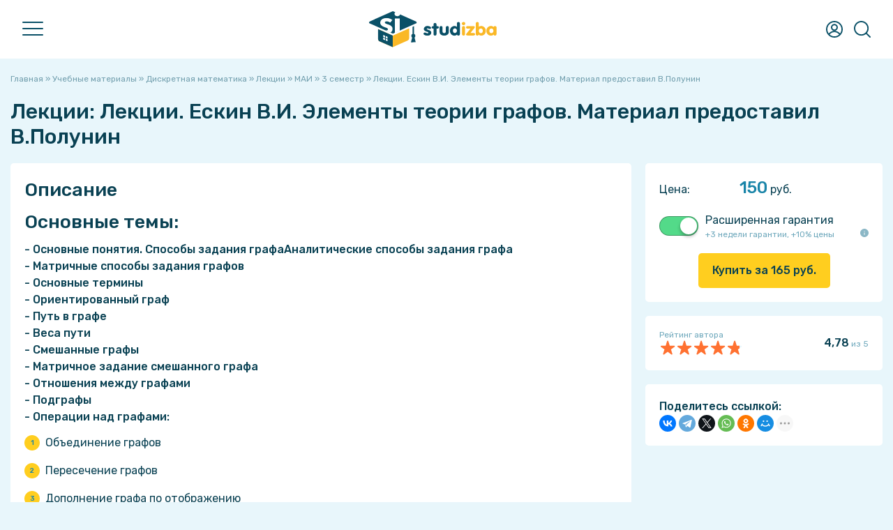

--- FILE ---
content_type: text/html; charset=UTF-8
request_url: https://studizba.com/files/diskretnaya-matematika/lectures/15876-lekcii-eskin-vi-jelementy-teorii-grafov.html
body_size: 17343
content:
<!DOCTYPE html><html lang="ru"><head><meta charset="utf-8"><title>Лекции Лекции. Ескин В.И. Элементы теории графов. Материал предоставил В.Полунин за 150₽ 15876 - СтудИзба</title><meta name="description" content="Лекции Лекции. Ескин В.И. Элементы теории графов. Материал предоставил В.Полунин по предмету Дискретная математика стоимость 150 руб. для МАИ 3 семестр (15876)"><meta name="keywords" content="Лекции, Лекции. Ескин В.И. Элементы теории графов. Материал предоставил В.Полунин, Дискретная математика, купить за 150 рублей, МАИ, 3 семестр, Идеальное компьютерное, zzyxel, урок, дисциплина, скачать, купить, обучение, вуз, институт, универ, альмаматер"> <meta property="og:site_name" content="СтудИзба - магазин студенческих работ и услуг"><meta property="og:type" content="article"><meta property="og:title" content="Лекции Лекции. Ескин В.И. Элементы теории графов. Материал предоставил В.Полунин за 150₽ 15876 - СтудИзба"><meta property="og:url" content="https://studizba.com/files/diskretnaya-matematika/lectures/15876-lekcii-eskin-vi-jelementy-teorii-grafov.html"><meta property="og:image" content="/i/og/lectures.png"><meta property="og:description" content="Лекции Лекции. Ескин В.И. Элементы теории графов. Материал предоставил В.Полунин по предмету Дискретная математика стоимость 150 руб. для МАИ 3 семестр (15876)"><link rel="search" type="application/opensearchdescription+xml" href="https://studizba.com/index.php?do=opensearch" title="СтудИзба"><link rel="canonical" href="https://studizba.com/files/diskretnaya-matematika/lectures/15876-lekcii-eskin-vi-jelementy-teorii-grafov.html"><link rel="alternate" type="application/rss+xml" title="СтудИзба" href="https://studizba.com/rss.xml"> <script src="https://ajax.googleapis.com/ajax/libs/jquery/2.2.4/jquery.min.js"></script><script src="https://ajax.googleapis.com/ajax/libs/jqueryui/1.12.1/jquery-ui.min.js"></script><meta name="HandheldFriendly" content="true"><meta name="format-detection" content="telephone=no"><meta name="viewport" content="user-scalable=no, initial-scale=1.0, maximum-scale=1.0, width=device-width"><meta name="mobile-web-app-capable" content="yes"><meta name="apple-mobile-web-app-status-bar-style" content="default">
 <link rel="preconnect" href="https://fonts.gstatic.com" crossorigin><link rel="preload" href="https://fonts.googleapis.com/css2?family=Rubik:ital,wght@0,400;0,500;1,400;1,500&display=swap" as="style"><link rel="stylesheet" href="https://fonts.googleapis.com/css2?family=Rubik:ital,wght@0,400;0,500;1,400;1,500&display=swap" media="print" onload="this.media='all'"><link href="https://s.studizba.com/s.php?t=ss&v=gq" type="text/css" rel="stylesheet" data-fallback="/templates/si/s/s.css?v=gq">
 
 
 <link rel="icon" href="/favicon.svg" type="image/svg+xml"><link rel="shortcut icon" href="/favicon.ico" type="image/x-icon"><link rel="apple-touch-icon" href="https://s.studizba.com/z.php?f=/uploads/si/touch-icon-iphone.png"><link rel="apple-touch-icon" sizes="76x76" href="https://s.studizba.com/z.php?f=/uploads/si/touch-icon-ipad.png"><link rel="apple-touch-icon" sizes="120x120" href="https://s.studizba.com/z.php?f=/uploads/si/touch-icon-iphone-retina.png"><link rel="apple-touch-icon" sizes="152x152" href="https://s.studizba.com/z.php?f=/uploads/si/touch-icon-ipad-retina.png">
 </head><body><div class="antiheader"></div><header><div class="w head"><div id="nav"><span></span><span></span><span></span></div><a href="/" class="logo"><i class="svg i-logo"></i></a><nav><ul><li><a href="/files/">Учебные материалы</a></li><li><a href="/files/add-file.html">Добавить материал</a></li><li><a href="/questions/">Ответы</a></li><li><a href="/questions/add-question.html">Добавить ответ</a></li><li><a href="/teachers/">Преподаватели</a></li><li><a href="/hs/">Вузы</a></li><li><a href="#" onclick="return false;">Статьи</a><ul><li><a href="/news/">Новости</a></li><li><a href="/articles/free-software/">Бесплатные программы</a></li><li><a href="/articles/advices/">Советы студенту</a></li><li><a href="/articles/saving/">Экономия</a></li><li><a href="/articles/benefits/">Льготы и преимущества</a></li><li><a href="/articles/various/">Разное</a></li><li><a href="/lastnews/">Все публикации</a></li></ul></li><li><a href="/lectures/">Лекции</a></li><li><a href="/faq/">FAQ</a></li><li><a href="/l/h6eex1" rel="nofollow" target="_blank">Мы в VK</a></li><li><a href="/l/v2f5nb" rel="nofollow" target="_blank">Мы в Telegram</a></li></ul></nav><div class="top-btns"><i class="svg i-user" onclick="fast_reg();return false;"></i>
 <i class="svg i-topmenu-close disnone" id="userclose"></i>
 <i class="svg i-search" id="search" onclick="open_top(3);return false;"></i><i class="svg i-topmenu-close disnone" id="searchclose"></i></div></div></header> <div class="search-popup"><div class="main-search-links"><div class="main-search-links-h">Что хотите найти?</div><a href="/files/" class="main-search-links-a"><i class="svg i-main-use"></i><div><div class="main-search-links-a-h">Учебные материалы</div><div class="main-search-links-a-t">Готовые домашние, курсовые, лабораторные работы, решённые задачи, рефераты, НИРы, ВКРы, шпаргалки, рабочие тетради, книги и многое другое!</div></div></a><a href="/questions/" class="main-search-links-a"><i class="svg i-ft qa"></i><div><div class="main-search-links-a-h">Ответы на вопросы</div><div class="main-search-links-a-t">Поможет при прохождении тестов, контрольных и экзаменов - быстрый поиск вопросов с мгновенным получением ответа!</div></div></a><a href="/files/?gt=2" class="main-search-links-a"><i class="svg i-ft service"></i><div><div class="main-search-links-a-h">Услуги</div><div class="main-search-links-a-t">Не получается сделать самому? Нужна помощь или просто консультация? У нас Вы сразу написано сколько будет стоить помощь!</div></div></a><a href="/teachers/" class="main-search-links-a"><i class="svg i-search-teacher-blue"></i><div><div class="main-search-links-a-h">Преподаватели</div><div class="main-search-links-a-t">Хотите узнать о своём преподавателе? Здесь студенты ставят оценки педагогам и пишут о них отзывы!</div></div></a><a href="/lectures/" class="main-search-links-a"><i class="svg i-ft lectures"></i><div><div class="main-search-links-a-h">Лекции</div><div class="main-search-links-a-t">Бесплатный справочник в виде лекций, собранный из учебных материалов за разные годы!</div></div></a><a href="/lastnews/" class="main-search-links-a"><i class="svg i-search-news-blue"></i><div><div class="main-search-links-a-h">Статьи</div><div class="main-search-links-a-t">Мы пишем множество интересных статей, который помогут студенту в совершенно разных ситуациях!</div></div></a><a href="/hs/" class="main-search-links-a"><i class="svg i-hs-blue"></i><div><div class="main-search-links-a-h">ВУЗы</div><div class="main-search-links-a-t">Хотите знать всё о своём ВУЗе с точки зрения студентов этого заведения? У нас есть и такое!</div></div></a><div class="small-text mtop10">Мы разделили поиски, так как искать всё одновременно просто нереально 😬</div></div></div> <section class="m"><div class="w main"><div class="mtop20"></div>
 
 
 
 
 
 <div id='dle-content'><div id="dle-content2"><div class="speedbar"><span itemscope itemtype="https://schema.org/BreadcrumbList"><span itemprop="itemListElement" itemscope itemtype="https://schema.org/ListItem"><meta itemprop="position" content="1"><a href="/" itemprop="item"><span itemprop="name">Главная</span></a></span> » <span itemprop="itemListElement" itemscope itemtype="https://schema.org/ListItem"><meta itemprop="position" content="2"><a href="/files/" itemprop="item"><span itemprop="name">Учебные материалы</span></a></span> » <span itemprop="itemListElement" itemscope itemtype="https://schema.org/ListItem"><meta itemprop="position" content="3"><a href="/files/diskretnaya-matematika/" itemprop="item"><span itemprop="name">Дискретная математика</span></a></span> » <span itemprop="itemListElement" itemscope itemtype="https://schema.org/ListItem"><meta itemprop="position" content="4"><a href="/files/diskretnaya-matematika/lectures/" itemprop="item"><span itemprop="name">Лекции</span></a></span> » <span itemprop="itemListElement" itemscope itemtype="https://schema.org/ListItem"><meta itemprop="position" content="5"><a href="/files/diskretnaya-matematika/lectures/mai/" itemprop="item"><span itemprop="name">МАИ</span></a></span> » <span itemprop="itemListElement" itemscope itemtype="https://schema.org/ListItem"><meta itemprop="position" content="6"><a href="/files/diskretnaya-matematika/lectures/mai/?sem=3" itemprop="item"><span itemprop="name">3 семестр</span></a></span> » Лекции. Ескин В.И. Элементы теории графов. Материал предоставил В.Полунин</span></div><article itemscope itemtype="http://schema.org/Product"><div class="disnone"><meta itemprop="learningResourceType" content="Book"><span itemprop="description">Для студентов МАИ по предмету Дискретная математика</span><span itemprop="headline">Лекции. Ескин В.И. Элементы теории графов. Материал предоставил В.Полунин</span><span itemprop="name">Лекции. Ескин В.И. Элементы теории графов. Материал предоставил В.Полунин</span><div itemprop="offers" itemscope itemtype="http://schema.org/Offer"><meta itemprop="price" content="150"><meta itemprop="priceCurrency" content="RUB"></div><div itemprop="aggregateRating" itemscope itemtype="https://schema.org/AggregateRating" class="disnone"><span itemprop="ratingValue">4,78</span><span itemprop="bestRating">5</span><span itemprop="ratingCount">23022</span> </div><span itemprop="datePublished">2015-11-15</span><span itemprop="dateModified">2015-11-15</span><span itemprop="publisher" itemscope itemtype="https://schema.org/Organization"><span itemprop="name">СтудИзба</span><link href="https://s.studizba.com/z.php?f=/uploads/og/logo.png" itemprop="logo"></span><link itemprop="image" href="/i/og/lectures.png">
 </div><h1>Лекции: Лекции. Ескин В.И. Элементы теории графов. Материал предоставил В.Полунин</h1>
 
 
 <div class="fileinfo"><div class="fileinfo-left">
 
 
 <div class="fileinfo-body fullstory-content">
 
 
 
 <h2>Описание</h2><div class="file-info-description-div" id="file_info_description_div"><h2>Основные темы:</h2><b>- Основные понятия. Способы задания графа</b><b>Аналитические способы задания графа <br> - Матричные способы задания графов <br> - Основные термины <br> - Ориентированный граф <br> - Путь в графе</b> <br> <b>- Веса пути <br> - Смешанные графы <br> - Матричное задание смешанного графа <br> - Отношения между графами <br> - Подграфы <br> - Операции над графами:</b><ol><li>Объединение графов</li><li>Пересечение графов</li><li>Дополнение графа по отображению</li><li>Разность графов</li><li>Свойства операций над графами</li></ol><h5>- Основные задачи на графах</h5><ol><li>Определение достижимости вершин графа</li><li>Нахождение матрицы достижимости:</li><li>Пусть задан ориентированный граф G=(X,F), где Fx<sub>i</sub> – множество вершин, </li><li>Матрица контрдостижимости</li><li>Определение сильных компонент графа</li><li>Определение базы графа</li><li>Определение доминирующих множеств в графе</li></ol><b>- Поиск Эйлерова пути в графе <br> - Поиск Гамильтонова пути в графе</b><ul><li><b><u>Лекции в DOC</u></b></li></ul><div id="full_descr_button" class="file-info-description-full disnone"><a href="#" onclick="show_full_fileinfo_descr();return false;">Показать всё описание</a></div></div><script>
let fileinfoDescrSpoiler = true;
$(window).scroll(function() {
let target = $(this).scrollTop();
let u = 0;
/*if(screen.width <= 1000) u = 1200;
else u = 100;*/
u = 100;
if(target > u){ $(function() {
var a = $(".file-info-description-div").height();
if(a >= 600 && fileinfoDescrSpoiler == true)
{
$('#full_descr_button').removeClass('disnone');
$('#file_info_description_div').addClass('file-info-description-div-maxh');
fileinfoDescrSpoiler = false;
}
});
}
});</script>
 
 
 
 
 <h2>Характеристики лекций</h2><div class="fileinfo-specifications"><div class="fileinfo-specifications-row"><div class="fileinfo-specifications-row-h">Тип</div><div class="fileinfo-specifications-row-t"><a href="/files/lectures/">Лекции</a></div></div><div class="fileinfo-specifications-row"><div class="fileinfo-specifications-row-h">Предмет</div><div class="fileinfo-specifications-row-t"><a href="/files/diskretnaya-matematika/">Дискретная математика</a></div></div>
 <div class="fileinfo-specifications-row"><div class="fileinfo-specifications-row-h">Учебное заведение</div><div class="fileinfo-specifications-row-t"><a href="/hs/mai/" title="МАИ" class="user-link"><img src="https://s.studizba.com/z.php?f=/uploads/high-schools/132-mai-90088.png&w=72&h=72&t=1"> МАИ</a></div></div>
 <div class="fileinfo-specifications-row"><div class="fileinfo-specifications-row-h">Семестр</div><div class="fileinfo-specifications-row-t"><a href="/files/?sem=3">3 семестр</a></div></div>
 
 
 
 <div class="fileinfo-specifications-row"><div class="fileinfo-specifications-row-h">Просмотров</div><div class="fileinfo-specifications-row-t">254</div></div>
 
 <div class="fileinfo-specifications-row"><div class="fileinfo-specifications-row-h">Качество</div><div class="fileinfo-specifications-row-t">Идеальное компьютерное</div></div>
 
 <div class="fileinfo-specifications-row"><div class="fileinfo-specifications-row-h">Размер</div><div class="fileinfo-specifications-row-t">93,27 Kb</div></div>
 
 
 
 </div>
 
 
 <h2>Список файлов</h2><div class="fileinfo-attaches"><div class="fileinfo-attaches-one-parent" style=""><div class="fileinfo-attaches-one rar"><a href="/show/29356-1-lekcii-eskin-vi-elementy-teorii-grafov.html" class="fileinfo-attaches-one-name" style="width:calc(100% - 30px);"><span class="fileinfo-attaches-one-name-a">lekcii.-eskin-v.i.-elementy-teorii-grafov.-material-predostavil-v.polunin-1179772090-1447608335.</span><span class="fileinfo-attaches-one-name-b">zip</span></a><div class="fileinfo-attaches-one-right" style="width:30px;"><a href="/show/29356-1-lekcii-eskin-vi-elementy-teorii-grafov.html" title="Просмотр файла на отдельной странице"><i class="svg i-attach-link"></i></a></div></div></div><div style="margin-left:25px;"><div class="fileinfo-attaches-one-parent" style=""><div class="fileinfo-attaches-one folder"><span class="fileinfo-attaches-one-name"><span class="fileinfo-attaches-one-name-a">Лекции. Ескин В.И. Элементы теории графов. Материал предоставил В</span></span></div></div><div class="fileinfo-attaches-one-parent" style="margin-left:25px;width: calc(100% - 25px);"><div class="fileinfo-attaches-one txt"><span class="fileinfo-attaches-one-name"><span class="fileinfo-attaches-one-name-a">ReadMe.</span><span class="fileinfo-attaches-one-name-b">txt</span></span></div></div><div class="fileinfo-attaches-one-parent" style="margin-left:25px;width: calc(100% - 25px);"><div class="fileinfo-attaches-one doc"><span class="fileinfo-attaches-one-name"><span class="fileinfo-attaches-one-name-a">Элементы теории графов ОТКДС.</span><span class="fileinfo-attaches-one-name-b">doc</span></span></div></div></div></div>
 
 
 
 
 <div class="mtop20"><a href="#" onclick="add_correction(5);return false;" class="small-text">Ошибка или предложение по улучшению?</a></div><div class="mtop20 fileinfo-p">
 <img data-src=https://s.studizba.com/z.php?f=/uploads/fotos/podpt_2_43798.png&w=1632&h=400&t=1" alt="Картинка-подпись" class="mbot10" style="max-width:100%!important;"><div class="mtop10"><b>Зарабатывай на студизбе</b>! Просто выкладывай то, что так и так делаешь для своей учёбы: ДЗ, шпаргалки, решённые задачи и всё, что тебе пригодилось. <br><a href="https://studizba.com/files/add-file.html?utm_source=studizba&utm_medium=podp&utm_content=zzyxel" class="btn b mtop10">Начать зарабатывать</a></div></div><div class="fileinfo-footer mtop20"><div class="fileinfo-footer-authors"><div class="fileinfo-footer-author-one"><a onclick="ShowProfile('zzyxel', '/user/zzyxel/', 0); return false;" href="/user/zzyxel/" title="Пользователь zzyxel" class="fileinfo-footer-author"><img data-src="https://s.studizba.com/z.php?f=/uploads/fotos/foto_2.png&w=200&h=200&t=1" alt="Пользователь zzyxel" title="Пользователь zzyxel"> zzyxel</a> 
 </div>
 </div><div>
 15 ноября 2015 в 20:25</div></div></div><div class="mtop20"></div><h2 class="mleft0" id="comments_h2">Комментарии</h2>
 
 <div id="comments_tree"><div class="comments" id="file_comm_div"><div class="ac mtop20 no_comments_div"><i class="svg i-lsg"></i><div class="mtop20"><b>Нет комментариев</b></div><div class="mtop5">Стань первым, кто что-нибудь напишет!</div></div></div>
 </div><div class="wb mtop20 fileinfo-share-mob">
 <b>Поделитесь ссылкой:</b><div class="ya-share2" data-curtain data-shape="round" data-limit="5" data-more-button-type="short" data-services="telegram,whatsapp,viber,vkontakte,evernote,facebook,twitter,odnoklassniki,moimir,tumblr,blogger"></div>
 
 </div>
 </div><div class="fileinfo-meta"><div class="w340px"></div><div class="fileinfo-meta-flex-right-fixed">
 
 <div class="wb">
 
 
 
 
 
 
 <div class="fileinfo-meta-price"><span class="fileinfo-price-name">Цена: </span> <span class="one-file-price-number">150</span> <span>руб.</span>
 <div class="mtop20"></div></div>
 
 
 <div class="checkbox-ios-flex mtop20 fileinfo-guarantee-checkbox"><label class="checkbox-ios"><input type="checkbox" name="use_guarantee" id="use_guarantee" class="dps-item" data-id="g" data-price="1" checked><span class="checkbox-ios-switch"></span></label><span class="fi-dps-name"><span>Расширенная гарантия</span> <span class="fi-dps-bottom"><span class="fi-dps-price">+3 недели гарантии, +10% цены</span> <a href="#" onclick="DLEalert('Дополнительные три недели гарантии.','Расширенная гарантия');return false;"><i class="svg i-info" title="Подробнее"></i></a></span></span></div>
 <input type="hidden" id="start_price" value="150"><input type="hidden" id="member_balance" value="0.00"><input type="hidden" id="need_to_buy_main_product" value="15876"><input type="hidden" id="hidden_hs_id" value="132"><input type="hidden" id="hidden_sem" value="3"><script>
 $('.dps-item').click(function(){fi_price();});
 $(function() {fi_price();});</script>
 <div class="ac mtop20"><a href="#" class="btn y" onclick="fast_reg();return false;">Купить за <span class="price_for_you"></span> руб.</a></div>
 
 
 
 
 
 
 
 
 
 
 
 
 
 
 
 
 
 
 
 
 
 
 
 
 
 
 </div>
 
 <div class="wb mtop20"><div class="disflex aic jcsb"><div><div class="small-text">Рейтинг автора</div><div class="one-file-rating c"><div class="one-file-rating-orange a" id="_width" style="width:96%;"></div><div class="one-file-rating-stars"></div></div></div><div><b id="">4,78</b><span class="small-text"> из 5</span></div></div>
 
 
 
 
 
 
 
 </div><div class="wb mtop20 fileinfo-share-pc">
 <b>Поделитесь ссылкой:</b><script src="https://yastatic.net/share2/share.js"></script><div class="ya-share2" data-curtain data-shape="round" data-limit="6" data-more-button-type="short" data-services="vkontakte,facebook,telegram,twitter,whatsapp,odnoklassniki,moimir,tumblr,blogger,viber,evernote"></div>
 
 </div>
 
 </div></div></div></article></div><div class="mtop20"></div><div class="small-title">Сопутствующие материалы</div><div class="mp-files similar-file-fileinfo"><a href="/files/diskretnaya-matematika/other/197569-rgr-po-diskretnoj-matematike.html" class="similar-file" title="Другое РГР по дискретной математике (Дискретная математика)"><div class="similar-file-free">FREE</div><div class="similar-file-main"><i class="svg i-ft other"></i><div class="similar-file-content"><div class="similar-file-title">РГР по дискретной математике</div><div class="similar-file-footer"><div class="similar-file-subj">Дискретная математика</div></div></div></div></a><a href="/files/diskretnaya-matematika/questions/197570-jekzamenacionnye-voprosy-po-diskretnoj-m.html" class="similar-file" title="Вопросы/задания Экзаменационные вопросы по дискретной математике (Дискретная математика)"><div class="similar-file-free">FREE</div><div class="similar-file-main"><i class="svg i-ft questions"></i><div class="similar-file-content"><div class="similar-file-title">Экзаменационные вопросы по дискретной математике</div><div class="similar-file-footer"><div class="similar-file-subj">Дискретная математика</div></div></div></div></a><a href="/files/diskretnaya-matematika/lectures/15875-ckanennye-lekcii-po-diskr.-matem.html" class="similar-file" title="Лекции Cканенные лекции по дискр. матем (Дискретная математика)"><div class="similar-file-free">FREE</div><div class="similar-file-main"><i class="svg i-ft lectures"></i><div class="similar-file-content"><div class="similar-file-title">Cканенные лекции по дискр. матем</div><div class="similar-file-footer"><div class="similar-file-subj">Дискретная математика</div></div></div></div></a><a href="/files/diskretnaya-matematika/answers/15879-itogovaja-kontrolnaja-variantreshenie.html" class="similar-file" title="Ответы (шпаргалки) Итоговая контрольная (вариант+решение) (Дискретная математика)"><div class="similar-file-main"><i class="svg i-ft answers"></i><div class="similar-file-content"><div class="similar-file-title">Итоговая контрольная (вариант+решение)</div><div class="similar-file-footer"><div class="similar-file-subj">Дискретная математика</div><div class="similar-file-price"><span class="similar-file-price-number">240</span> <span class="similar-file-price-text">руб.</span></div></div></div></div></a><a href="/files/diskretnaya-matematika/answers/15881-teorija-k-jekzamenu.html" class="similar-file" title="Ответы (шпаргалки) Теория к экзамену (Дискретная математика)"><div class="similar-file-main"><i class="svg i-ft answers"></i><div class="similar-file-content"><div class="similar-file-title">Теория к экзамену</div><div class="similar-file-footer"><div class="similar-file-subj">Дискретная математика</div><div class="similar-file-price"><span class="similar-file-price-number">250</span> <span class="similar-file-price-text">руб.</span></div></div></div></div></a><a href="/files/diskretnaya-matematika/answers/15880-nekotorye-materialy-po-zotovu.html" class="similar-file" title="Ответы (шпаргалки) некоторые материалы по Зотову (Дискретная математика)"><div class="similar-file-free">FREE</div><div class="similar-file-main"><i class="svg i-ft answers"></i><div class="similar-file-content"><div class="similar-file-title">некоторые материалы по Зотову</div><div class="similar-file-footer"><div class="similar-file-subj">Дискретная математика</div></div></div></div></a></div><div class="mtop20"></div><h2 class="mleft0">Подобрали для Вас услуги</h2><div class="mtop20 service-block-main" id="service_block" data-params="si_fileinfo,15191,132,15876,1,467838:si_fileinfo,111526,132,15876,2,468670" data-hash="9f45eeb674dbb5425339bef15af3c0a237a7b7c22c4eb7888e5d79156d304a77" data-hash2="a1d0b901d4eef1c599caf5df7bc7735dd394b1773b356602ae2df2b2b3758326"></div><div class="one-f"> <div class="one-f-discount">-50%</div> <div class="one-f-main"> <a href="/files/teoreticheskaya-mehanika/coursework/467838-lyubaya-kursovaya-rabota-po-teoreticheskoy.html" class="one-f-title coursework" id="one_f_a_467838" onmousedown="if(event.button===0||event.button===1){service_block_click('467838','');}return true;"><span id="one_f_name_467838">ЛЮБАЯ курсовая работа по Теоретической механике в МАИ</span></a> <div class="one-f-prices" id="one_f_price_467838"> <span class="one-f-price-old-price">3 000</span> <span class="one-f-price-discount">1 490</span> <span class="one-f-price-text">руб.</span> </div> </div> <div class="one-f-footer mtop7"> <div class="title-relative"> <div class="one-f-footer-left one-f-footer-scroll-parent"> <div class="one-f-footer-scroll"> <div class="one-f-footer-circles"><a href="/hs/mai/" title="МАИ"><img src="https://s.studizba.com/z.php?f=/uploads/high-schools/132-mai-90088.png&w=72&h=72&t=1"></a><a onclick="ShowProfile('stud-msc.help', '/user/stud-msc.help/', 0); return false;" href="/user/stud-msc.help/" title="Пользователь stud-msc.help"><img src="https://s.studizba.com/z.php?f=/uploads/fotos/foto_15191_25842.png&w=200&h=200&t=1" alt="stud-msc.help"></a></div> <span class="one-f-rate aic"><div class="one-file-rating o" style="width:18px;"><div class="one-file-rating-orange" style="width:100%;"></div><div class="one-file-rating-stars"></div> </div><div class="small-text">&nbsp;5,0</div></span> <span class="one-f-all-tags" id="all_tags_467838"><span class="fileinfo-one-tag n" title="Тег Холостова О.В.">Холостова О.В.</span></span> </div> </div> <div class="title-popup"> <div class="title-popup-content one-f-footer-popups"> <div>Рейтинг: 5&nbsp;<span class="small-text">из 5</span></div> <a href="/hs/mai/" title="МАИ"><img src="https://s.studizba.com/z.php?f=/uploads/high-schools/132-mai-90088.png&w=72&h=72&t=1"> МАИ</a> <a onclick="ShowProfile('stud-msc.help', '/user/stud-msc.help/', 0); return false;" href="/user/stud-msc.help/" title="Пользователь stud-msc.help"><img src="https://s.studizba.com/z.php?f=/uploads/fotos/foto_15191_25842.png&w=200&h=200&t=1" alt="stud-msc.help"> stud-msc.help</a> </div> </div> </div> </div></div><div class="one-f"> <div class="one-f-discount">-34%</div> <div class="one-f-main"> <a href="/files/inzhenernaya-grafika/task/468670-lyuboe-zadanie-a-e-i-l-k-po-inzhenernoy-grafike-v.html" class="one-f-title task" id="one_f_a_468670" onmousedown="if(event.button===0||event.button===1){service_block_click('468670','');}return true;"><span id="one_f_name_468670">ЛЮБОЕ задание А, Е, И, Л, К по Инженерной графике в МАИ (3Д-модель + Чертёж в КОМПАС 3Д)</span></a> <div class="one-f-prices" id="one_f_price_468670"> <span class="one-f-price-old-price">1 500</span> <span class="one-f-price-discount">990</span> <span class="one-f-price-text">руб.</span> </div> </div> <div class="one-f-footer mtop7"> <div class="title-relative"> <div class="one-f-footer-left one-f-footer-scroll-parent"> <div class="one-f-footer-scroll"> <div class="one-f-footer-circles"><a href="/hs/mai/" title="МАИ"><img src="https://s.studizba.com/z.php?f=/uploads/high-schools/132-mai-90088.png&w=72&h=72&t=1"></a><a onclick="ShowProfile('Harvey', '/user/Harvey/', 0); return false;" href="/user/Harvey/" title="Пользователь Harvey"><img src="https://s.studizba.com/z.php?f=/uploads/fotos/foto_111526_12358.png&w=200&h=200&t=1" alt="Harvey"></a></div> <span class="one-f-rate aic"><div class="one-file-rating o" style="width:18px;"><div class="one-file-rating-orange" style="width:100%;"></div><div class="one-file-rating-stars"></div> </div><div class="small-text">&nbsp;5,0</div></span> <span class="one-f-all-tags" id="all_tags_468670"><span class="fileinfo-one-tag y" title="Номер задания А">А</span><span class="fileinfo-one-tag y" title="Номер задания Е">Е</span><span class="fileinfo-one-tag y" title="Номер задания И">И</span><span class="fileinfo-one-tag y" title="Номер задания Л">Л</span><span class="fileinfo-one-tag y" title="Номер задания К">К</span><span class="fileinfo-one-tag g" title="Вариант 1-25">1-25</span><span class="fileinfo-one-tag b" title="Программа PDF">PDF</span><span class="fileinfo-one-tag b" title="Программа КОМПАС-3D">КОМПАС-3D</span></span> </div> </div> <div class="title-popup"> <div class="title-popup-content one-f-footer-popups"> <div>Рейтинг: 5&nbsp;<span class="small-text">из 5</span></div> <a href="/hs/mai/" title="МАИ"><img src="https://s.studizba.com/z.php?f=/uploads/high-schools/132-mai-90088.png&w=72&h=72&t=1"> МАИ</a> <a onclick="ShowProfile('Harvey', '/user/Harvey/', 0); return false;" href="/user/Harvey/" title="Пользователь Harvey"><img src="https://s.studizba.com/z.php?f=/uploads/fotos/foto_111526_12358.png&w=200&h=200&t=1" alt="Harvey"> Harvey</a> </div> </div> </div> </div></div><div class="mtop20"></div> 
 
 
 
 <div class="fileinfo-buyfile-fixed"><a href="#" class="btn y" onclick="fast_reg();return false;">Купить за <span class="price_for_you"></span> руб.</a></div>
 
 
 
 <script>
window.addEventListener('scroll', function() {
 //console.log(pageYOffset + ' --- ' + ($('#dle-content2').height() - $('.fileinfo-meta-flex-right-fixed').height()));
 let offset = $('#dle-content2').offset();
 let y = 0;
 if(pageYOffset <= offset.top)
 {
 $('.fileinfo-meta-flex-right-fixed').removeClass('active');
 $('.fileinfo-meta-flex-right-fixed').removeClass('bottom');
 }
 else if(pageYOffset > offset.top && pageYOffset < $('#dle-content2').height() - $('.fileinfo-meta-flex-right-fixed').height()) 
 {
 y = 0;
 if(!$('.fileinfo-meta-flex-right-fixed').hasClass('active')) y = 1;
 $('.fileinfo-meta-flex-right-fixed').addClass('active');
 $('.fileinfo-meta-flex-right-fixed').removeClass('bottom');
 if(y == 1) $('.fileinfo-meta-flex-right-fixed').scrollTop(0);
 
 }
 else if(pageYOffset >= $('#dle-content2').height() - $('.fileinfo-meta-flex-right-fixed').height())
 {
 $('.fileinfo-meta-flex-right-fixed').removeClass('active');
 $('.fileinfo-meta-flex-right-fixed').addClass('bottom');
 }
});</script><script>$(document).ready(function(){write_stat_cookies('fileinfo','15876','2','216.73.216.30');});</script> <div class="small-text mtop20">Вы можете использовать эти лекции для подготовки к экзамену в учебном заведении и других целях, не нарушающих законодательство РФ и устав Вашего учебного заведения.</div><script type="text/javascript"> (function(m,e,t,r,i,k,a){m[i]=m[i]||function(){(m[i].a=m[i].a||[]).push(arguments)}; m[i].l=1*new Date(); for (var j = 0; j < document.scripts.length; j++) {if (document.scripts[j].src === r) { return; }} k=e.createElement(t),a=e.getElementsByTagName(t)[0],k.async=1,k.src=r,a.parentNode.insertBefore(k,a)}) (window, document, "script", "https://mc.yandex.ru/metrika/tag.js", "ym"); ym(103228442, "init", { clickmap:true, trackLinks:true, accurateTrackBounce:true, webvisor:true }); </script> <noscript><div><img src="https://mc.yandex.ru/watch/103228442" style="position:absolute; left:-9999px;" alt="" /></div></noscript></div><div id="viewed_files_ajax_block"></div></main></section> <section class="blue-block mtop20"><div class="w wmob"><div class="small-title">Свежие статьи</div><div class="sp-scroll-parent m0i"><div class="sp-scroll-child"><div class="sp-scroll-buffer b"></div><a href="https://studizba.com/articles/advices/3332-zarjadka-dlja-teh-kto-ne-ljubit-zarjadku-5-uprazhnenij-prjamo-u-krovati.html" class="similar-articles-item"><div class="similar-articles-back"><img data-src="https://s.studizba.com/z.php?w=348&h=200&t=1&f=https://studizba.com/uploads/posts/2026-01/1767598996_chatgpt-image-25-dek_-2025-g_-10_47_52.png" alt="Зарядка для тех, кто не любит зарядку: 5 упражнений прямо у кровати"></div><div class="similar-articles-title">Зарядка для тех, кто не любит зарядку: 5 упражнений прямо у кровати</div></a><a href="https://studizba.com/articles/advices/3331-obschezhitie-vs-arenda-chestnyj-gid-po-vyboru-o-kotorom-ne-pishut-v-broshjurah.html" class="similar-articles-item"><div class="similar-articles-back"><img data-src="https://s.studizba.com/z.php?w=348&h=200&t=1&f=https://studizba.com/uploads/posts/2026-01/1767506925_chatgpt-image-25-dek_-2025-g_-10_38_49.png" alt="Общежитие vs Аренда: честный гид по выбору, о котором не пишут в брошюрах"></div><div class="similar-articles-title">Общежитие vs Аренда: честный гид по выбору, о котором не пишут в брошюрах</div></a><a href="https://studizba.com/articles/advices/3330-do-zarplaty-10-dnej-kak-rastjanut-stipendiju-i-ne-golodat.html" class="similar-articles-item"><div class="similar-articles-back"><img data-src="https://s.studizba.com/z.php?w=348&h=200&t=1&f=https://studizba.com/uploads/posts/2026-01/thumbs/1767426171_gigachat-5.jpg" alt="«До зарплаты 10 дней»: как растянуть стипендию и не голодать"></div><div class="similar-articles-title">«До зарплаты 10 дней»: как растянуть стипендию и не голодать</div></a><a href="https://studizba.com/articles/advices/3328-10-sovetov-po-zdorovomu-pitaniju-dlja-studenta-bjudzhetno-bystro-polezno.html" class="similar-articles-item"><div class="similar-articles-back"><img data-src="https://s.studizba.com/z.php?w=348&h=200&t=1&f=https://studizba.com/uploads/posts/2026-01/thumbs/1767273373_gigachat-3.jpg" alt="10 советов по здоровому питанию для студента: бюджетно, быстро, полезно"></div><div class="similar-articles-title">10 советов по здоровому питанию для студента: бюджетно, быстро, полезно</div></a><a href="https://studizba.com/articles/advices/3327-ucheba-podrabotka-i-lichnaja-zhizn-kak-vse-sovmeschat-bez-zhertv.html" class="similar-articles-item"><div class="similar-articles-back"><img data-src="https://s.studizba.com/z.php?w=348&h=200&t=1&f=https://studizba.com/uploads/posts/2025-12/thumbs/1767182108_gigachat-2.jpg" alt="Учеба, подработка и личная жизнь: как все совмещать без жертв"></div><div class="similar-articles-title">Учеба, подработка и личная жизнь: как все совмещать без жертв</div></a> <div class="sp-scroll-buffer b"></div></div></div></div></section> <section class="m"><div class="w"> <div class="small-title mtop20">Популярно сейчас</div><div class="mp-files similar-file-fileinfo"><a href="/files/bez-predmeta/practice/408492-lyubaya-praktika-v-sinergii.html" class="similar-file" title="Отчёт по практике ЛЮБАЯ практика в Синергии! (Без предмета)"><div class="similar-file-discount">-34%</div><div class="similar-file-main"><i class="svg i-ft practice"></i><div class="similar-file-content"><div class="similar-file-title">ЛЮБАЯ практика в Синергии!</div><div class="similar-file-footer"><div class="similar-file-subj">Без предмета</div><div class="similar-file-price"><span class="similar-file-price-old-price">6000</span> <span class="similar-file-price-discount">3990</span> <span class="similar-file-price-text">руб.</span></div></div></div></div></a><a href="/files/informatika/homework/386180-pomosch-s-zakrytiem-vsego-semestra.html" class="similar-file" title="Домашнее задание Помощь с закрытием всего семестра! (Информатика)"><div class="similar-file-discount">-58%</div><div class="similar-file-main"><i class="svg i-ft homework"></i><div class="similar-file-content"><div class="similar-file-title">Помощь с закрытием всего семестра!</div><div class="similar-file-footer"><div class="similar-file-subj">Информатика</div><div class="similar-file-price"><span class="similar-file-price-old-price">18990</span> <span class="similar-file-price-discount">7990</span> <span class="similar-file-price-text">руб.</span></div></div></div></div></a><a href="/files/bez-predmeta/qualifying-work/443266-lyubaya-diplomnaya-rabota-v-sinergii.html" class="similar-file" title="Выпускная квалификационная работа (ВКР) ЛЮБАЯ дипломная работа в Синергии! (Без предмета)"><div class="similar-file-discount">-20%</div><div class="similar-file-main"><i class="svg i-ft qualifying-work"></i><div class="similar-file-content"><div class="similar-file-title">ЛЮБАЯ дипломная работа в Синергии!</div><div class="similar-file-footer"><div class="similar-file-subj">Без предмета</div><div class="similar-file-price"><span class="similar-file-price-old-price">50000</span> <span class="similar-file-price-discount">39990</span> <span class="similar-file-price-text">руб.</span></div></div></div></div></a><a href="/files/bez-predmeta/practice/414542-pomosch-s-lyuboy-praktikoy-v-mti.html" class="similar-file" title="Отчёт по практике Помощь с любой практикой в МТИ! (Без предмета)"><div class="similar-file-discount">-20%</div><div class="similar-file-main"><i class="svg i-ft practice"></i><div class="similar-file-content"><div class="similar-file-title">Помощь с любой практикой в МТИ!</div><div class="similar-file-footer"><div class="similar-file-subj">Без предмета</div><div class="similar-file-price"><span class="similar-file-price-old-price">5000</span> <span class="similar-file-price-discount">3990</span> <span class="similar-file-price-text">руб.</span></div></div></div></div></a><a href="/files/drugie/answers/462589-sessiya-vse-testy-bez-praktiki.html" class="similar-file" title="Ответы (шпаргалки) Сессия , все тесты, без практики (Другие)"><div class="similar-file-discount">-30%</div><div class="similar-file-main"><i class="svg i-ft answers"></i><div class="similar-file-content"><div class="similar-file-title">Сессия , все тесты, без практики</div><div class="similar-file-footer"><div class="similar-file-subj">Другие</div><div class="similar-file-price"><span class="similar-file-price-old-price">9990</span> <span class="similar-file-price-discount">6990</span> <span class="similar-file-price-text">руб.</span></div></div></div></div></a><a href="/files/drugie/homework/414233-lyubaya-disciplina-v-nspk.html" class="similar-file" title="Домашнее задание Любая дисциплина в НСПК! (Другие)"><div class="similar-file-discount">-20%</div><div class="similar-file-main"><i class="svg i-ft homework"></i><div class="similar-file-content"><div class="similar-file-title">Любая дисциплина в НСПК!</div><div class="similar-file-footer"><div class="similar-file-subj">Другие</div><div class="similar-file-price"><span class="similar-file-price-old-price">2490</span> <span class="similar-file-price-discount">1990</span> <span class="similar-file-price-text">руб.</span></div></div></div></div></a></div></div></section><section class="white-section"><div class="w"><div class="main-search-idea">
 Зачем заказывать выполнение своего задания, если оно уже было выполнено много много раз? Его можно просто купить или даже скачать бесплатно на СтудИзбе. <a href="/files/?utm_source=studizba&utm_medium=block&utm_term=idea&utm_content=2">Найдите нужный учебный материал у нас</a>!</div></div></section><section class="blue-block mtop40"><div class="w l-author-faq"><div class="small-title">Ответы на популярные вопросы</div><div class="l-author-faq-flex"><div class="faq-div"><a href="#" onclick="open_faq('0'); return false;" class="faq-link faq_link1" id="faq_0a"> <div class="faq-link-d"><span>То есть уже всё готово?</span> <i class="svg i-spoiler-arrow"></i> </div></a><div class="cert-faq-answer faq_answ mh0" id="faq_0">Да! Наши авторы собирают и выкладывают те работы, которые сдаются в Вашем учебном заведении ежегодно и уже проверены преподавателями.</div></div> <div class="faq-div"><a href="#" onclick="open_faq('1'); return false;" class="faq-link faq_link1" id="faq_1a"> <div class="faq-link-d"><span>А я могу что-то выложить?</span> <i class="svg i-spoiler-arrow"></i> </div></a><div class="cert-faq-answer faq_answ mh0" id="faq_1">Да! У нас любой человек может выложить любую учебную работу и зарабатывать на её продажах! Но каждый учебный материал публикуется только после тщательной проверки администрацией.</div></div> <div class="faq-div"><a href="#" onclick="open_faq('2'); return false;" class="faq-link faq_link1" id="faq_2a"> <div class="faq-link-d"><span>А если в купленном файле ошибка?</span> <i class="svg i-spoiler-arrow"></i> </div></a><div class="cert-faq-answer faq_answ mh0" id="faq_2">Вернём деньги! А если быть более точными, то автору даётся немного времени на исправление, а если не исправит или выйдет время, то вернём деньги в полном объёме! </div></div> <div class="faq-div"><a href="#" onclick="open_faq('6'); return false;" class="faq-link faq_link1" id="faq_6a"> <div class="faq-link-d"><span>Можно заказать выполнение работы на СтудИзбе?</span> <i class="svg i-spoiler-arrow"></i> </div></a><div class="cert-faq-answer faq_answ mh0" id="faq_6">
 Да! На равне с готовыми студенческими работами у нас продаются услуги. Цены на услуги видны сразу, то есть Вам нужно только указать параметры и сразу можно оплачивать. </div></div> </div></div></section> <section class="blue-block mtop40"><div class="w wmob"><div class="small-title">Отзывы студентов</div><div class="mtop20"></div><div class="sp-scroll-parent m0i"><div class="sp-scroll-child"><div class="sp-scroll-buffer o"></div><div class="a-reviews-one"><div class="a-reviews-one-text"><b>Ставлю 10/10</b><br>Все нравится, очень удобный сайт, помогает в учебе. Кроме этого, можно заработать самому, выставляя готовые учебные материалы на продажу здесь. Рейтинги и отзывы на преподавателей очень помогают сориентироваться в начале нового семестра. Спасибо за такую функцию. Ставлю максимальную оценку.</div><div class="a-reviews-one-footer mtop10"><div class="a-reviews-one-footer-left"><img src=https://s.studizba.com/z.php?f=/templates/si/i/noavatar.png&w=100&h=100&t=1"><div class="a-reviews-one-footer-user-name"><div class="a-reviews-one-anonim">Аноним</div></div></div><div class="a-reviews-one-footer-right">
Отлично</div></div></div><div class="a-reviews-one"><div class="a-reviews-one-text"><b>Лучшая платформа для успешной сдачи сессии</b><br>Познакомился со СтудИзбой благодаря своему другу, очень нравится интерфейс, количество доступных файлов, цена, в общем, все прекрасно. Даже сам продаю какие-то свои работы.</div><div class="a-reviews-one-footer mtop10"><div class="a-reviews-one-footer-left"><img src=https://s.studizba.com/z.php?f=/templates/si/i/noavatar.png&w=100&h=100&t=1"><div class="a-reviews-one-footer-user-name"><div class="a-reviews-one-anonim">Аноним</div></div></div><div class="a-reviews-one-footer-right">
Отлично</div></div></div><div class="a-reviews-one"><div class="a-reviews-one-text"><b>Студизба ван лав ❤</b><br>Очень офигенный сайт для студентов. Много полезных учебных материалов. Пользуюсь студизбой с октября 2021 года. Серьёзных нареканий нет. Хотелось бы, что бы ввели подписочную модель и сделали материалы дешевле 300 рублей в рамках подписки бесплатными.</div><div class="a-reviews-one-footer mtop10"><div class="a-reviews-one-footer-left"><img src=https://s.studizba.com/z.php?f=/templates/si/i/noavatar.png&w=100&h=100&t=1"><div class="a-reviews-one-footer-user-name"><div class="a-reviews-one-anonim">Аноним</div></div></div><div class="a-reviews-one-footer-right">
Отлично</div></div></div><div class="a-reviews-one"><div class="a-reviews-one-text"><b>Отличный сайт</b><br>Лично меня всё устраивает - и покупка, и продажа; и цены, и возможность предпросмотра куска файла, и обилие бесплатных файлов (в подборках по авторам, читай, ВУЗам и факультетам). Есть определённые баги, но всё решаемо, да и администраторы реагируют в течение суток.</div><div class="a-reviews-one-footer mtop10"><div class="a-reviews-one-footer-left"><img src=https://s.studizba.com/z.php?f=/templates/si/i/noavatar.png&w=100&h=100&t=1"><div class="a-reviews-one-footer-user-name"><div class="a-reviews-one-anonim">Аноним</div></div></div><div class="a-reviews-one-footer-right">
Отлично</div></div></div><div class="a-reviews-one"><div class="a-reviews-one-text"><b>Маленький отзыв о большом помощнике!</b><br>Студизба спасает в те моменты, когда сроки горят, а работ накопилось достаточно. Довольно удобный сайт с простой навигацией и огромным количеством материалов.</div><div class="a-reviews-one-footer mtop10"><div class="a-reviews-one-footer-left"><a onclick="ShowProfile('','/user/',0);return false;" href="/user//"><img src="https://s.studizba.com/z.php?f=/templates/si/i/noavatar.png&w=200&h=200&t=1"></a><div class="a-reviews-one-footer-user-name"><a onclick="ShowProfile('','/user/',0);return false;" href="/user//" class="a-reviews-one-name"></a></div></div><div class="a-reviews-one-footer-right">
Хорошо</div></div></div><div class="a-reviews-one"><div class="a-reviews-one-text"><b>Студ. Изба как крупнейший сборник работ для студентов</b><br>Тут дофига бывает всего полезного. Печально, что бывают предметы по которым даже одного бесплатного решения нет, но это скорее вопрос к студентам. В остальном всё здорово.</div><div class="a-reviews-one-footer mtop10"><div class="a-reviews-one-footer-left"><a onclick="ShowProfile('Neil','/user/Neil',0);return false;" href="/user/Neil/"><img src="https://s.studizba.com/z.php?f=/templates/si/i/noavatar.png&w=200&h=200&t=1"></a><div class="a-reviews-one-footer-user-name"><a onclick="ShowProfile('Neil','/user/Neil',0);return false;" href="/user/Neil/" class="a-reviews-one-name">Neil</a></div></div><div class="a-reviews-one-footer-right">
Отлично</div></div></div><div class="a-reviews-one"><div class="a-reviews-one-text"><b>Спасательный островок</b><br>Если уже не успеваешь разобраться или застрял на каком-то задание поможет тебе быстро и недорого решить твою проблему.</div><div class="a-reviews-one-footer mtop10"><div class="a-reviews-one-footer-left"><img src=https://s.studizba.com/z.php?f=/templates/si/i/noavatar.png&w=100&h=100&t=1"><div class="a-reviews-one-footer-user-name"><div class="a-reviews-one-anonim">Аноним</div></div></div><div class="a-reviews-one-footer-right">
Отлично</div></div></div><div class="a-reviews-one"><div class="a-reviews-one-text"><b>Всё и так отлично</b><br>Всё очень удобно. Особенно круто, что есть система бонусов и можно выводить остатки денег. Очень много качественных бесплатных файлов.</div><div class="a-reviews-one-footer mtop10"><div class="a-reviews-one-footer-left"><img src=https://s.studizba.com/z.php?f=/templates/si/i/noavatar.png&w=100&h=100&t=1"><div class="a-reviews-one-footer-user-name"><div class="a-reviews-one-anonim">Аноним</div></div></div><div class="a-reviews-one-footer-right">
Отлично</div></div></div><div class="a-reviews-one"><div class="a-reviews-one-text"><b>Отзыв о системе "Студизба"</b><br>Отличная платформа для распространения работ, востребованных студентами. Хорошо налаженная и качественная работа сайта, огромная база заданий и аудитория.</div><div class="a-reviews-one-footer mtop10"><div class="a-reviews-one-footer-left"><a onclick="ShowProfile('griha3895','/user/griha3895',0);return false;" href="/user/griha3895/"><img src="https://s.studizba.com/z.php?f=/templates/si/i/noavatar.png&w=200&h=200&t=1"></a><div class="a-reviews-one-footer-user-name"><a onclick="ShowProfile('griha3895','/user/griha3895',0);return false;" href="/user/griha3895/" class="a-reviews-one-name">griha3895</a></div></div><div class="a-reviews-one-footer-right">
Хорошо</div></div></div><div class="a-reviews-one"><div class="a-reviews-one-text"><b>Отличный помощник</b><br>Отличный сайт с кучей полезных файлов, позволяющий найти много методичек / учебников / отзывов о вузах и преподователях.</div><div class="a-reviews-one-footer mtop10"><div class="a-reviews-one-footer-left"><img src=https://s.studizba.com/z.php?f=/templates/si/i/noavatar.png&w=100&h=100&t=1"><div class="a-reviews-one-footer-user-name"><div class="a-reviews-one-anonim">Аноним</div></div></div><div class="a-reviews-one-footer-right">
Отлично</div></div></div><div class="a-reviews-one"><div class="a-reviews-one-text"><b>Отлично помогает студентам в любой момент для решения трудных и незамедлительных задач</b><br>Хотелось бы больше конкретной информации о преподавателях. А так в принципе хороший сайт, всегда им пользуюсь и ни разу не было желания прекратить. Хороший сайт для помощи студентам, удобный и приятный интерфейс. Из недостатков можно выделить только отсутствия небольшого количества файлов.</div><div class="a-reviews-one-footer mtop10"><div class="a-reviews-one-footer-left"><img src=https://s.studizba.com/z.php?f=/templates/si/i/noavatar.png&w=100&h=100&t=1"><div class="a-reviews-one-footer-user-name"><div class="a-reviews-one-anonim">Аноним</div></div></div><div class="a-reviews-one-footer-right">
Отлично</div></div></div><div class="a-reviews-one"><div class="a-reviews-one-text"><b>Спасибо за шикарный сайт</b><br>Великолепный сайт на котором студент за не большие деньги может найти помощь с дз, проектами курсовыми, лабораторными, а также узнать отзывы на преподавателей и бесплатно скачать пособия.</div><div class="a-reviews-one-footer mtop10"><div class="a-reviews-one-footer-left"><img src=https://s.studizba.com/z.php?f=/templates/si/i/noavatar.png&w=100&h=100&t=1"><div class="a-reviews-one-footer-user-name"><div class="a-reviews-one-anonim">Аноним</div></div></div><div class="a-reviews-one-footer-right">
Отлично</div></div></div> <div class="sp-scroll-buffer o"></div></div></div></div></section> <section class="blue-block mtop20"><div class="w wmob"><div class="small-title">Популярные преподаватели</div><div class="sp-scroll-parent m0i"><div class="sp-scroll-child"><div class="sp-scroll-buffer b"></div><a href="/hs/mgtu-im-baumana/teachers/rk-5-soprotivlenie-materialov-ili-prikladnaya/31919-briede-svetlana-alekseevna.html" class="one-related-teacher"><div class="one-related-teacher-img"><img data-src="https://s.studizba.com/z.php?f=/uploads/dossier/2025-09/151-11-31919-briede-svetlana-alekseevna-311-1757194464.jpg&w=300&h=300&t=2"><div class="one-related-teacher-rate" title="Рейтинг преподавателя">2,93</div></div><div class="one-related-teacher-surname">Бриеде</div><div class="one-related-teacher-name">Светлана Алексеевна</div></a><a href="/hs/mgtu-im-baumana/teachers/sgn-2-sociologiya-i-kulturologiya/38094-sidorova-sofya-andreevna.html" class="one-related-teacher"><div class="one-related-teacher-img"><img data-src="https://s.studizba.com/z.php?f=/uploads/dossier/2024-12/151-14-38094-sidorova-sofya-andreevna-483-1735114056.jpg&w=300&h=300&t=2"><div class="one-related-teacher-rate" title="Рейтинг преподавателя">2,65</div></div><div class="one-related-teacher-surname">Сидорова</div><div class="one-related-teacher-name">Софья Андреевна</div></a><a href="/hs/mgtu-im-baumana/teachers/kafedra-fn-4-fizika/690-babenko-svetlana-petrovna.html" class="one-related-teacher"><div class="one-related-teacher-img"><img data-src="https://s.studizba.com/z.php?f=/uploads/dossier/2015-08/151-22-690-926511783-1440961553.jpg&w=300&h=300&t=2"><div class="one-related-teacher-rate" title="Рейтинг преподавателя">1,74</div></div><div class="one-related-teacher-surname">Бабенко</div><div class="one-related-teacher-name">Светлана Петровна</div></a><a href="/hs/mgtu-im-baumana/teachers/iu-7-programmnoe-obespechenie-evm-i/206-kurov-andrey-vladimirovich.html" class="one-related-teacher"><div class="one-related-teacher-img"><img data-src="https://s.studizba.com/z.php?f=/uploads/dossier/2025-06/151-4-206-kurov-andrey-vladimirovich-990-1749811438.jpg&w=300&h=300&t=2"><div class="one-related-teacher-rate" title="Рейтинг преподавателя">1,54</div></div><div class="one-related-teacher-surname">Куров</div><div class="one-related-teacher-name">Андрей Владимирович</div></a><a href="/hs/mgtu-im-baumana/teachers/fof-1-fizicheskoe-vospitanie/33127-umarov-murad-muhamedovich.html" class="one-related-teacher"><div class="one-related-teacher-img"><img data-src="https://s.studizba.com/z.php?f=/uploads/dossier/2025-11/151-23-33127-umarov-murad-muhamedovich-850-1764011909.png&w=300&h=300&t=2"><div class="one-related-teacher-rate" title="Рейтинг преподавателя">4,91</div></div><div class="one-related-teacher-surname">Умаров</div><div class="one-related-teacher-name">Мурад Мухамедович</div></a><a href="/hs/mgtu-im-baumana/teachers/kafedra-rk-1-inzhenernaya-grafika/82-husnetdinov-timur-rustjamovich.html" class="one-related-teacher"><div class="one-related-teacher-img"><img data-src="https://s.studizba.com/z.php?f=/uploads/dossier/2025-12/151-1-82-husnetdinov-timur-rustjamovich-318-1766706267.jpeg&w=300&h=300&t=2"><div class="one-related-teacher-rate" title="Рейтинг преподавателя">4,51</div></div><div class="one-related-teacher-surname">Хуснетдинов</div><div class="one-related-teacher-name">Тимур Рустямович</div></a><a href="/hs/mgtu-im-baumana/teachers/fn-2-prikladnaya-matematika/286-grishina-galina-vladimirovna.html" class="one-related-teacher"><div class="one-related-teacher-img"><img data-src="https://s.studizba.com/z.php?f=/uploads/dossier/2017-03/151-6-286-1266402520-1490933335.jpg&w=300&h=300&t=2"><div class="one-related-teacher-rate" title="Рейтинг преподавателя">1,74</div></div><div class="one-related-teacher-surname">Гришина</div><div class="one-related-teacher-name">Галина Владимировна</div></a><a href="/hs/mgtu-im-baumana/teachers/kafedra-fn-1-vysshaya-matematika/123-mastihin-anton-vjacheslavovich.html" class="one-related-teacher"><div class="one-related-teacher-img"><img data-src="https://s.studizba.com/z.php?f=/uploads/dossier/2023-10/151-2-123-mastihin-anton-vyacheslavovich-492-1697521795.jpeg&w=300&h=300&t=2"><div class="one-related-teacher-rate" title="Рейтинг преподавателя">4,94</div></div><div class="one-related-teacher-surname">Мастихин</div><div class="one-related-teacher-name">Антон Вячеславович</div></a><a href="/hs/mgtu-im-baumana/teachers/fn-3-teoreticheskaya-mehanika/32085-ignatov-aleksandr-ivanovich.html" class="one-related-teacher"><div class="one-related-teacher-img"><img data-src="https://s.studizba.com/z.php?f=/uploads/dossier/2023-01/151-5-32085-799916898-1674240098.jpg&w=300&h=300&t=2"><div class="one-related-teacher-rate" title="Рейтинг преподавателя">4,55</div></div><div class="one-related-teacher-surname">Игнатов</div><div class="one-related-teacher-name">Александр Иванович</div></a><a href="/hs/mgtu-im-baumana/teachers/fn-3-teoreticheskaya-mehanika/250-karpachev-andrej-jurevich.html" class="one-related-teacher"><div class="one-related-teacher-img"><img data-src="https://s.studizba.com/z.php?f=/uploads/dossier/2024-12/151-5-250-karpachev-andrej-jurevich-809-1735161307.jpg&w=300&h=300&t=2"><div class="one-related-teacher-rate" title="Рейтинг преподавателя">2,84</div></div><div class="one-related-teacher-surname">Карпачёв</div><div class="one-related-teacher-name">Андрей Юрьевич</div></a><a href="/hs/mgtu-im-baumana/teachers/fn-2-prikladnaya-matematika/294-kotovich-aleksandr-valerianovich.html" class="one-related-teacher"><div class="one-related-teacher-img"><img data-src="https://s.studizba.com/z.php?f=/uploads/dossier/2020-11/151-6-294-657228013-1606326152.jpg&w=300&h=300&t=2"><div class="one-related-teacher-rate" title="Рейтинг преподавателя">4,79</div></div><div class="one-related-teacher-surname">Котович</div><div class="one-related-teacher-name">Александр Валерианович</div></a><a href="/hs/mgtu-im-baumana/teachers/kafedra-fn-4-fizika/797-jurasov-nikolaj-ilich.html" class="one-related-teacher"><div class="one-related-teacher-img"><img data-src="https://s.studizba.com/z.php?f=/uploads/dossier/2024-10/151-22-797-jurasov-nikolaj-ilich-210-1728759092.jpeg&w=300&h=300&t=2"><div class="one-related-teacher-rate" title="Рейтинг преподавателя">1,67</div></div><div class="one-related-teacher-surname">Юрасов</div><div class="one-related-teacher-name">Николай Ильич</div></a><div class="sp-scroll-buffer b"></div></div></div></div></section> <div class="mtop20"></div><section class="blue-block"><div class="w main-add"><div class="mp-h2">Добавляйте материалы<br>и зарабатывайте!</div><div class="main-add-text">Продажи идут автоматически</div><div class="main-add-stat mtop20"><div class="main-add-one-stat"><div class="main-add-one-stat-number">6945</div><div class="main-add-one-stat-text">Авторов<br>на СтудИзбе</div></div><div class="main-add-one-stat"><div class="main-add-one-stat-number">265</div><div class="main-add-one-stat-text">Средний доход<br>с одного платного файла</div></div></div><a href="/courses/kak-zarabatyvat-na-studizbe/?utm_source=studizba&utm_medium=block&utm_content=dobav" class="btn y mright10">Обучение</a> <a href="/for-authors.html?utm_source=studizba&utm_medium=block&utm_content=dobav" class="btn b mtop30">Подробнее</a></div></section><footer><div class="w footer"><div class="footer-left"><a href="/" class="logo"><i class="svg i-logo b"></i></a><div class="soc mtop20"><a href="/l/h6eex1" rel="nofollow" class="soc-vk" target="_blank"></a>
 <a href="/l/v2f5nb" rel="nofollow" class="soc-tg" target="_blank"></a><a href="/l/v5j9l5" rel="nofollow" class="soc-yt" target="_blank"></a><a href="/l/41azc2" rel="nofollow" class="soc-dz" target="_blank"></a>
 </div><div class="footer-pay mtop20"><i class="svg i-visa" title="Мы принимаем VISA"></i><i class="svg i-mastercard" title="Мы принимаем MasterCard"></i><i class="svg i-mircard" title="Мы принимаем карты МИР"></i>
 
 </div><div class="copyright">2010-2026 © СтудИзба (ИП Рубцов Максим Алексеевич). Все права защищены. Копирование материалов разрешается только с письменного разрешения администрации сайта или правообладателя.</div></div><ul class="footer-menu"><li class="footer-menu-header">Статьи</li><li><a href="/news/">Новости</a></li><li><a href="/articles/free-software/">Бесплатные программы</a></li><li><a href="/articles/advices/">Советы студенту</a></li><li><a href="/articles/saving/">Экономия</a></li><li><a href="/articles/benefits/">Льготы и преимущества</a></li><li><a href="/articles/various/">Разное</a></li><li><a href="/faq/">FAQ</a></li><li><a href="/tags/">Теги</a></li></ul> <ul class="footer-menu"><li class="footer-menu-header">Разделы</li><li><a href="/rules.html">Правила сайта</a></li><li><a href="/privacy.html">Политика конфиденциальности</a></li><li><a href="/pay-info.html">Порядок оплаты</a></li><li><a href="/moneyback.html">Возврат</a></li><li><a href="/payment-secure.html">Безопасность операций</a></li><li><a href="/faq/2367-pravoobladateljam.html">Правообладателям</a></li><li><a href="/statistics.html">Статистика</a></li><li><a href="/vacancies.html">Вакансии</a></li></ul> <ul class="footer-menu"><li class="footer-menu-header">Материалы</li><li><a href="/files/">Поиск учебных материалов</a></li><li><a href="/lectures/">Лекции</a></li><li><a href="/dissertation/" title="Диссертации">Диссертации</a></li><li><a href="/dossier/" title="Досье на преподавателей">Преподаватели</a></li><li><a href="/files/show/">Просмотр файлов онлайн</a></li>
 <li><a href="/hs/">ВУЗы</a></li>
 <li><a href="/courses/kak-zarabatyvat-na-studizbe/?utm_source=studizba&utm_medium=footer&utm_content=link">Обучение авторам</a></li><li><a href="/for-authors.html?utm_source=studizba&utm_medium=footer&utm_content=link">Как заработать?</a></li></ul></div></footer> <div class="modal-mask disnone" id="modal"><div class="modal-window" id="modal_window"><div class="modal-header"><div id="modal_title"></div><div id="modal_close"><i class="svg i-topmenu-close"></i></div></div><div id="modal_body"></div><div id="modal_btns"></div></div></div> <script>var dle_root = '/';var dle_admin = '';var dle_login_hash = '75eec790bfde0a4c96905745247266b60baaa803';var dle_group = 5;var dle_skin = 'si';var dle_wysiwyg = '-1';var quick_wysiwyg = '0';var dle_min_search = '4';var dle_act_lang = ["Да", "Нет", "Ввод", "Отмена", "Сохранить", "Удалить", "Загрузка. Пожалуйста, подождите..."];var menu_short = 'Быстрое редактирование';var menu_full = 'Полное редактирование';var menu_profile = 'Просмотр профиля';var menu_send = 'Отправить сообщение';var menu_uedit = 'Админцентр';var dle_info = 'Информация';var dle_confirm = 'Подтверждение';var dle_prompt = 'Ввод информации';var dle_req_field = 'Заполните все необходимые поля';var dle_del_agree = 'Вы действительно хотите удалить? Данное действие невозможно будет отменить';var dle_spam_agree = 'Вы действительно хотите отметить пользователя как спамера? Это приведёт к удалению всех его комментариев';var dle_c_title = 'Отправка жалобы';var dle_complaint = 'Укажите текст Вашей жалобы для администрации:';var dle_mail = 'Ваш e-mail:';var dle_big_text = 'Выделен слишком большой участок текста.';var dle_orfo_title = 'Укажите комментарий для администрации к найденной ошибке на странице:';var dle_p_send = 'Отправить';var dle_p_send_ok = 'Уведомление успешно отправлено';var dle_save_ok = 'Изменения успешно сохранены. Обновить страницу?';var dle_reply_title= 'Ответ на комментарий';var dle_tree_comm = '0';var dle_del_news = 'Удалить статью';var dle_sub_agree = 'Вы действительно хотите подписаться на комментарии к данной публикации?';var dle_captcha_type = '1';var DLEPlayerLang = {prev: 'Предыдущий',next: 'Следующий',play: 'Воспроизвести',pause: 'Пауза',mute: 'Выключить звук', unmute: 'Включить звук', settings: 'Настройки', enterFullscreen: 'На полный экран', exitFullscreen: 'Выключить полноэкранный режим', speed: 'Скорость', normal: 'Обычная', quality: 'Качество', pip: 'Режим PiP'};var allow_dle_delete_news = false;</script><script src="https://s.studizba.com/s.php?t=js&v=gq"></script> <link href="https://fonts.gstatic.com"> <div class="disnone"> <script> (function(m,e,t,r,i,k,a){m[i]=m[i]||function(){(m[i].a=m[i].a||[]).push(arguments)}; m[i].l=1*new Date(); for (var j = 0; j < document.scripts.length; j++) {if (document.scripts[j].src === r) { return; }} k=e.createElement(t),a=e.getElementsByTagName(t)[0],k.async=1,k.src=r,a.parentNode.insertBefore(k,a)}) (window, document, "script", "https://mc.yandex.ru/metrika/tag.js", "ym"); ym(672990, "init", { clickmap:true, trackLinks:true, accurateTrackBounce:true, webvisor:true }); </script> <noscript><div><img src="https://mc.yandex.ru/watch/672990" style="position:absolute; left:-9999px;" alt=""></div></noscript> </div> <div id="fast_registration" style="display:none;" title="Быстрая регистрация"><form><div id="fast_registration_text" >
 </div> <div class="registration-field" id="fast_registration_email" ><b>Укажите email<span id="fast_reg_or_login" class="disnone"> или логин</span></b><input type="text" name="email" placeholder="Укажите адрес электронной почты" /></div> <div class="registration-field" id="fast_registration_step_2"><div class="fast-reg-pp"><input type="checkbox" disabled checked> <span class="small-text">Регистрируясь Вы соглашаетесь с <a href="/rules.html" target="_blank">правилами сайта</a> и <a href="/privacy.html" target="_blank">политикой обработки персональных данных</a>.</span></div><a href="#" onclick="$('#fast_registration_password').removeClass('disnone');$('#fast_registration_step_2').addClass('disnone');$('#fast_reg_or_login').removeClass('disnone');fast_reg_step=2;return false;">Уже зарегистрированы?</a></div> <div class="registration-field disnone" id="fast_registration_password" ><b>Укажите пароль</b><input type="password" name="password" placeholder="Укажите пароль"><div class="mtop10"></div><a href="https://studizba.com/index.php?do=lostpassword">Забыли пароль?</a></div></form></div><script>
$("#fast_registration" ).dialog({
 autoOpen: false,
 width: 280
});</script> <div id="notice"></div><script>let videowidgetonpage = 0;</script> <script>if(window.location.host != 'studizba.com') location = 'https://studizba.com'+window.location.pathname;</script><div id="test_css"></div><script>function c1(){const e=document.getElementById("test_css");if(e){const t=window.getComputedStyle(e).zIndex;if("827646"!==t){const e=document.createElement("link");e.rel="stylesheet",e.href="/templates/si/s/s.css?v=gq",document.head.appendChild(e)}}}window.addEventListener("load",(function(){setTimeout(c1,3e3)}));</script>
{user_main_secret_data}<input type="hidden" id="si_p_user_key" value="" id="si_p_user_key"></body></html>